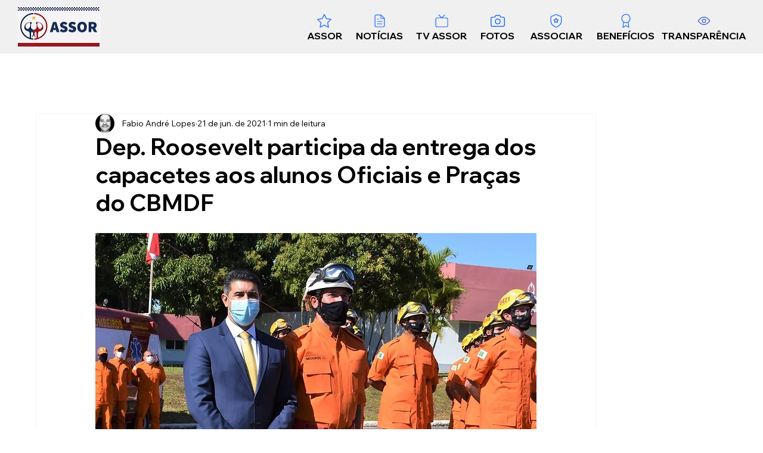

--- FILE ---
content_type: application/javascript
request_url: https://static.parastorage.com/services/communities-blog-ooi/1.3048.0/client-viewer/post-page-wix-comments.chunk.min.js
body_size: 1069
content:
(("undefined"!=typeof self?self:this).webpackJsonp__wix_communities_blog_ooi=("undefined"!=typeof self?self:this).webpackJsonp__wix_communities_blog_ooi||[]).push([[1247],{78968:(e,s,o)=>{var t={"./messages_ar.json":[40107,7621],"./messages_bg.json":[2115,4113],"./messages_ca.json":[15024,3830],"./messages_cs.json":[99602,1656],"./messages_da.json":[98687,7841],"./messages_de.json":[27251,9965],"./messages_el.json":[71381,7351],"./messages_en.json":[23707,7401],"./messages_es.json":[27212,7022],"./messages_fi.json":[90405,3555],"./messages_fr.json":[39264,5366],"./messages_he.json":[3551,7169],"./messages_hi.json":[9899,9429],"./messages_hr.json":[53234,5052],"./messages_hu.json":[30991,5233],"./messages_id.json":[52777,2259],"./messages_it.json":[9881,3843],"./messages_ja.json":[84273,9959],"./messages_ko.json":[34766,8756],"./messages_lt.json":[17512,6514],"./messages_lv.json":[99706,2916],"./messages_ms.json":[27124,1382],"./messages_nl.json":[68334,7140],"./messages_no.json":[98447,7733],"./messages_pl.json":[54876,2622],"./messages_pt.json":[76356,838],"./messages_ro.json":[19371,9273],"./messages_ru.json":[7165,4883],"./messages_sk.json":[78442,7584],"./messages_sl.json":[97735,8477],"./messages_sv.json":[7961,199],"./messages_th.json":[65236,5062],"./messages_tl.json":[69048,6498],"./messages_tr.json":[65662,5296],"./messages_uk.json":[24612,7606],"./messages_vi.json":[18965,1843],"./messages_zh.json":[17006,2732]};function n(e){if(!o.o(t,e))return Promise.resolve().then((()=>{var s=new Error("Cannot find module '"+e+"'");throw s.code="MODULE_NOT_FOUND",s}));var s=t[e],n=s[0];return o.e(s[1]).then((()=>o.t(n,17)))}n.keys=()=>Object.keys(t),n.id=78968,e.exports=n},793:(e,s,o)=>{"use strict";o.r(s),o.d(s,{default:()=>W});var t=o(85707),n=o.n(t),i=(o(47676),o(87730),o(79650),o(18259),o(32792),o(60751)),r=o.n(i),a=o(61845),m=o(23052),l=o(9015),d=o(94693),c=o(40022),u=o(10829),g=o(19792),_=o(20046),j=o(21782),f=o(58995),p=o(42156),v=o(64831),h=o(95657),E=o(38796),M=o(3200),w=o(6357),k=o(87073),C=o(41063),S=o(91186),y=o(72884),L=o(34672),b=o(68701),x=o(53790),P=o(71338),R=o(72304);const I=function(e,s){void 0===e&&(e=200),void 0===s&&(s=!1);const[o,t]=r().useState(!1),n=r().useRef(null),a=r().useCallback((()=>{var s;const o=null==(s=n.current)?void 0:s.getBoundingClientRect();return o&&o.top<window.innerHeight+e}),[e]),m=r().useCallback((()=>{a()&&t(!0)}),[a]);return(0,i.useEffect)((()=>{m()}),[m]),(0,R.A)(s?void 0:m),{isOnScreen:!!s||o,ref:n}};var N=o(87850),O=o(16067),D=o(20915),Z=o(72859);const T="prZ8Wc",B="bJvaPf",J=e=>{let{post:s}=e;const o=(0,D.d4)(Z.ID),{isRTL:t}=(0,y.v)(),n=(0,D.d4)(Z.Ny),P=o.includes("viewerPlatformOverrides"),R=(0,D.dN)(),I=(0,D.d4)(Z.ZE),N=(0,D.d4)(Z.IC),J=(0,D.d4)(Z.Z0),V=(0,D.d4)(L.Qx),W=(0,D.d4)(L.j$),q=(0,i.useMemo)((()=>({[c.iZ]:{editorModule:u.v,viewerModule:g.v,editorConfig:{getMentions:R.fetchMentionsPromisified,supportWhitespace:!1}},[c.y1]:{editorModule:_.k,viewerModule:j.k},[c.m5]:{editorModule:f.m,viewerModule:p.m},[c.V5]:{editorModule:v.t,viewerModule:h.t},[c.Dr]:{editorModule:E.V,viewerModule:M.V},[c.pE]:{editorModule:w.j,viewerModule:k.j},[c.hj]:{editorModule:C.Q,viewerModule:S.Q}})),[R.fetchMentionsPromisified]),A=(0,i.useMemo)((()=>({mobile:n,rtl:t})),[n,t]),F=(0,i.useMemo)((()=>({commentId:I,generateLink:e=>{if(N){const s=new URL(window.location.href);return s.searchParams.set("commentId",e),s.toString()}return""}})),[I,N]),z=(0,b.v)(s),H=(0,i.useMemo)((()=>({contextId:z,contextType:"postId"})),[z]),Y=(0,i.useMemo)((()=>V?{isRequired:W}:void 0),[V,W]),$=(0,i.useCallback)((e=>(0,x.Yq)({date:e,lng:J})),[J]),G=(0,i.useContext)(O.s);return r().createElement("section",{className:T},r().createElement("div",{className:B},r().createElement(m.k,G,r().createElement(d.S,null,r().createElement(a.li,{value:A},r().createElement(l.L,{hideZeroCommentsEmptyState:!0,screenshotMode:P,pluginConfig:q,resourceId:z,deepLink:F,ctxFields:H,pagination:U,formatRelativeTime:$,isLocked:s.isCommentsDisabled,a11yOptions:Q,contentTruncationLimit:n?80:120,ratings:Y,useRicosNext:!0}))))))},Q={headerRank:"h2"},U={replyShowMoreLimit:8,initialPage:{commentLimit:20,replyLimit:0},pagination:{commentLimit:20,replyLimit:0},maxPagesBeforeDrop:{commentPages:2,replyPages:4}};class V extends i.Component{constructor(){super(...arguments),n()(this,"state",{isInErrorState:!1})}componentDidCatch(e){this.setState({isInErrorState:!0}),console.error(e)}render(){return this.state.isInErrorState?null:r().createElement(J,this.props)}}const W=e=>{const s=e.post,o=(0,D.d4)(Z.ah),t=(0,D.d4)(Z.ZE),{showComments:n}=(0,N.y)(),{isSSR:a,isEditor:m}=(0,y.v)(),l=!1!==(null==s?void 0:s.canSeePaidContent),d=Boolean(l&&n&&(null==s?void 0:s.id)),{isOnScreen:c,ref:u}=I(void 0,m),g=(0,D.dN)();return d?o?r().createElement("div",{ref:e.commentsRef},r().createElement(V,{post:s})):!a&&t||c||e.forceComments?(g.initWixCommentsController(),r().createElement("div",{ref:e.commentsRef},r().createElement(i.Suspense,{fallback:r().createElement(P.A,{isLoading:!0})},r().createElement(V,{post:s})))):r().createElement("div",{ref:u}):null}}}]);
//# sourceMappingURL=post-page-wix-comments.chunk.min.js.map